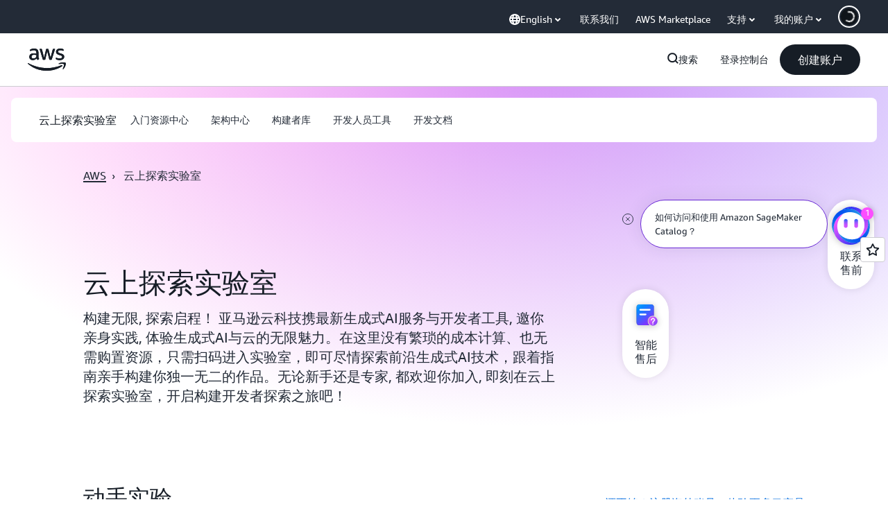

--- FILE ---
content_type: text/javascript
request_url: https://prod.us-east-1.ui.gcr-chat.marketing.aws.dev/gcr-chat.a18cc09180d6e6335c02.js
body_size: 1070
content:
"use strict";(self.webpackChunk_amzn_awsgcr_chat_ui=self.webpackChunk_amzn_awsgcr_chat_ui||[]).push([[144],{2144:(e,a,n)=>{n.r(a),n.d(a,{renderAds:()=>_});var s=n(5544),t=n(5338),r=n(6540),c=n(6212),i=n(4848),o={PREHEAT_STAGE:{ACTS_CN_PC:"assets/images/ads/preheat-acts.png",ACTS_EN_PC:"assets/images/ads/preheat-acts-en.png",AWS_CN_PC:"assets/images/ads/preheat-aws-cn.png",EVENT_CN_PC:"assets/images/ads/preheat-ec.png"},EVENT_RECAP:{ACTS_CN_PC:"assets/images/ads/recap-acts.png",ACTS_EN_PC:"assets/images/ads/recap-acts-en.png",AWS_CN_PC:"assets/images/ads/recap-aws-cn.png",EVENT_CN_PC:"assets/images/ads/recap-ec.png"},POST_EVENT:{ACTS_CN_PC:"assets/images/ads/roadshow-acts.png",ACTS_EN_PC:"assets/images/ads/roadshow-acts-en.png",AWS_CN_PC:"assets/images/ads/roadshow-aws-cn.png",EVENT_CN_PC:"assets/images/ads/roadshow-ec.png"}};function d(){var e=new Date,a=e.getFullYear(),n=e.getMonth()+1,s=e.getDate();if(2025===a){if(11===n&&s>=6)return"PREHEAT_STAGE";if(12===n&&s>=1&&s<=17)return"EVENT_RECAP";if(12===n&&s>=18)return"POST_EVENT"}return 2026===a&&1===n&&s<=31?"POST_EVENT":"PREHEAT_STAGE"}function p(e){var a,n=e.imageUrl,t="PREHEAT_STAGE"===(a=d())?"https://aws.amazon.com/cn/campaigns/reinvent/?trk=df5ff989-c54c-4294-bcc3-ed60345e4f0b":"EVENT_RECAP"===a?"https://aws.amazon.com/cn/campaigns/reinvent/?sc_icampaign=reinvent-promotion-25&sc_ichannel=ha&trk=41a033fe-95cd-40ff-9379-b32de8a701fb":"POST_EVENT"===a?"https://aws.amazon.com/cn/campaigns/reinvent/?trk=8bf99aae-c170-4fe5-9447-f98c69ce83cc":"https://aws.amazon.com/cn/campaigns/reinvent/?trk=df5ff989-c54c-4294-bcc3-ed60345e4f0b",c=(0,r.useState)(!1),o=(0,s.A)(c,2),p=o[0],_=o[1],C=(0,r.useState)(!1),g=(0,s.A)(C,2),m=g[0],E=g[1],l=(0,r.useState)(!1),u=(0,s.A)(l,2),h=u[0],f=u[1];return m||h?null:(0,i.jsxs)("div",{style:{position:"fixed",bottom:"10px",left:"10px",zIndex:9999,display:p?"block":"none",pointerEvents:"auto"},children:[(0,i.jsx)("a",{href:t,target:"_blank",rel:"noopener noreferrer",style:{display:"block",position:"relative"},children:(0,i.jsx)("img",{src:n,alt:"re:Invent Campaign",onLoad:function(){_(!0)},onError:function(){E(!0)},style:{maxWidth:"200px",height:"auto",borderRadius:"8px"}})}),(0,i.jsx)("button",{onClick:function(){f(!0)},style:{position:"absolute",top:"8px",right:"8px",width:"24px",height:"24px",borderRadius:"50%",border:"none",backgroundColor:"rgba(0, 0, 0, 0.6)",color:"white",cursor:"pointer",fontSize:"14px",display:"flex",alignItems:"center",justifyContent:"center"},children:"×"})]})}function _(){var e,a,n,s,r=(e=d(),a=o[e],n=window.location.hostname,s=window.location.pathname,"www.amazonaws.cn"===n?s.startsWith("/en/")?a.ACTS_EN_PC:a.ACTS_CN_PC:"aws.amazon.com"===n&&s.startsWith("/cn/")?a.AWS_CN_PC:"events.amazoncloud.cn"===n?a.EVENT_CN_PC:a.ACTS_CN_PC),_=function(){var e=document.getElementById("gcr-ads-container");return e||((e=document.createElement("div")).id="gcr-ads-container",document.body.appendChild(e)),e}(),C=(0,c.bs)().currentScriptDomain;_&&(_.innerHTML="",(0,t.H)(_).render((0,i.jsx)(p,{imageUrl:"".concat(C,"/").concat(r)})))}}}]);